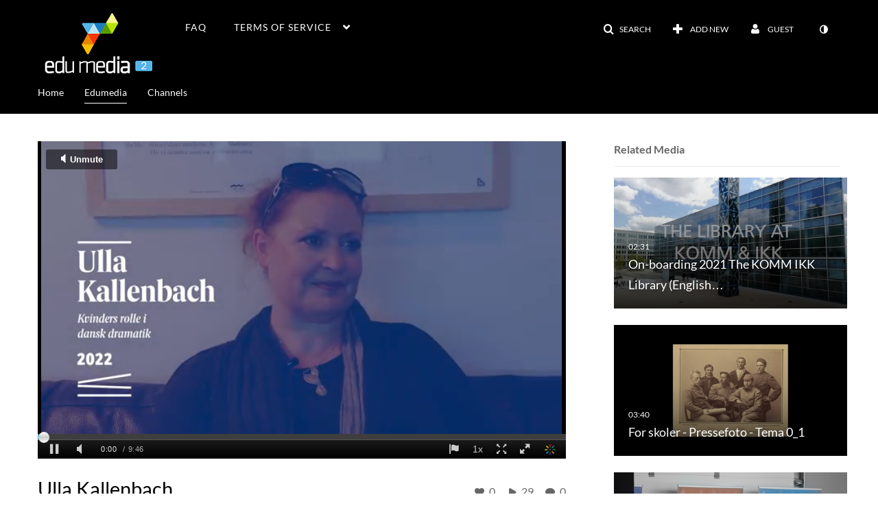

--- FILE ---
content_type: text/html; charset=UTF-8
request_url: https://edumedia.dk/user/get-details?format=ajax&_=1769109374589
body_size: 15
content:
{"content":[{"target":"#userMobileMenuDisplayName, #userMenuDisplayName","action":"replace","content":"Guest"}],"script":"$(\"body\").trigger(\"userDetailsPopulated\");;$(\"meta[name=xsrf-ajax-nonce]\").attr(\"content\", \"[base64]\");;if (typeof KApps != \"undefined\" && typeof KApps.Accessibility != \"undefined\") {KApps.Accessibility.applySelectedMode();}"}

--- FILE ---
content_type: text/html; charset=UTF-8
request_url: https://edumedia.dk/entry/sidebar/related/0_bbwv5r8g?format=ajax&_=1769109374590
body_size: 4078
content:
{"content":[{"target":"#target","action":"replace","content":"    <div class=\"navbar no-space\">\n        <table class=\"table table-hover table-bordered thumbnails table-condensed\">\n            <tbody>\n            <tr class=\"hidden-phone relatedMedia\">\n    <td>\n        <div class=\"thumbnail\">\n            \n\n<div class=\"photo-group thumb_wrapper\" tabindex=\"-1\" \ttitle=\"On-boarding 2021 The KOMM IKK Library (English subtitles)\">\n            <a class=\"item_link\" href=\"\/media\/t\/0_edgzxmo6\" >\n            <img src=\"https:\/\/api.kltr.nordu.net\/p\/379\/sp\/37900\/thumbnail\/entry_id\/0_edgzxmo6\/version\/100002\/width\/478\/height\/269\/width\/478\/height\/269\/type\/3\/quality\/100\"  alt=\"Thumbnail for On-boarding 2021 The KOMM IKK Library (English subtitles)\" width=\"478\" height=\"269\" class=\"thumb_img\" onerror=\"handleImageLoadError(this)\" \/>\n        <div class=\"overlay-wrapper\"><\/div>\n\n                <div class='thumb_icon label-inverse wrap-icon-film' aria-label='Video'><p class=\"thumb_icon_content\"><i class='icon-film icon-white' aria-hidden='true'><\/i><\/p><\/div>\n        <div class=\"thumb_labels_wrapper\">\n            <span class=\"screenreader-only\">On-boarding 2021 The KOMM IKK Library (English&hellip;<\/span>            <div class=\"thumb_time label-inverse wrap-icon-film\">\n                <p class=\"thumb_time_content\">\n                791&nbsp;&nbsp;<i class=\"v2ui-View-icon\"><\/i>&nbsp;|&nbsp;<span class=\"duration\" aria-hidden=\"true\">02:31<\/span><span class=\"screenreader-only\">duration 2 minutes 31 seconds<\/span>                <\/p>\n            <\/div>\n\n                            <div class=\"thumb_name label-inverse\">\n                <p class=\"thumb_name_content\">On-boarding 2021 The KOMM IKK Library (English&hellip;<\/p>\n                <\/div>\n                    <\/div>\n            <\/a><!-- item_link -->\n    \n            <div class=\"thumb_name\">\n            <p class=\"thumb_name_content_link\">\n                                    <a class=\"item_link\" href=\"\/media\/t\/0_edgzxmo6\" >On-boarding 2021 The KOMM IKK Library (English subtitles)<\/a>\n                            <\/p>\n        <\/div>\n    <\/div>\n            <div>\n                <p class=\"muted thumb_user_content\">\n                    From                    <span class=\"userLink\"><a href=\"\/createdby\/eyJpdiI6IlJhbVJaNnRZZHVoUTZodlNJelFZRVE9PSIsInZhbHVlIjoiUGVkR1dDSjAxNGlLaTlZeno3aUdGdz09IiwibWFjIjoiMGYzOThmZjczMWVlNzc4MGY4ZGNjY2U5Yjc3YWU2YTgxYzdmZWU2MDAwZWRjZjIyMjlkYjQxNjZlNmFmYjgzOSJ9\"><span class=\"\">Charlotte Arnholtz<\/span><\/a><\/span>                    <span class='thumbTimeAdded'>\n                        <span id=\"js-entry-date_0_edgzxmo6\"><\/span>\n                        <script type=\"text\/javascript\">\n                            (function() {\n                                $(document).ready(function() {\n                                    kmsReact.ReactDOM.render(kmsReact.React.createElement(kmsReact.DateRenderer, {\n                                        date: 1629374669,\n                                        context: {\"application\":{\"isLoggedIn\":false,\"isKAF\":false,\"enableLoadButton\":false,\"serviceUrl\":\"https:\\\/\\\/api.kaltura.nordu.net\",\"dateType\":2,\"shortDateFormat\":\"DD\\\/MM\\\/YYYY\",\"eSearchInfoText\":\"To search for an exact match, please use Quotation Marks. Example: \\u201ccomputer\\u201d\",\"enableEntryTitles\":false,\"timeDisplay\":\"am-pm\",\"currentLocaleCode\":\"en\",\"dateFormats\":{\"longDate\":\"D MMMM, YYYY\",\"shortDate\":\"D MMMM, YYYY\",\"longDateNoYear\":\"D MMMM, YYYY\"},\"playlistThumbLink\":\"playlist-page\"},\"search\":{\"eSearch\":{\"switchSortingToRelevance\":true}},\"calendar\":{\"getAppointmentUrl\":\"\\\/default\\\/calendar\\\/get-calendar-appointment\"},\"eventPlatform\":{\"eventListItem\":{\"showThumbnail\":true}},\"categories\":{\"rootGalleryCategoryId\":480181},\"analytics\":{\"analyticsContext\":\"\"},\"channelPlaylists\":{\"playlistDisplay\":\"player\"},\"history\":{\"endSeconds\":\"10\",\"endPercent\":\"90\",\"progressBarColor\":\"#00b4d1\",\"progressBarDoneColor\":\"#bbbbbb\"},\"watchlist\":{\"localStorageExpiry\":5},\"theming\":[]},\n                                        useSpan: true\n                                    } ), document.getElementById('js-entry-date_' + '0_edgzxmo6'));\n                                });\n                            })();\n                        <\/script>\n                    <\/span>\n                <\/p>\n            <\/div>\n        <\/div>\n    <\/td>\n<\/tr>\n<tr class=\"hidden-phone relatedMedia\">\n    <td>\n        <div class=\"thumbnail\">\n            \n\n<div class=\"photo-group thumb_wrapper\" tabindex=\"-1\" \ttitle=\"For skoler - Pressefoto - Tema 0_1\">\n            <a class=\"item_link\" href=\"\/media\/t\/0_13f88n1c\" >\n            <img src=\"https:\/\/api.kltr.nordu.net\/p\/379\/sp\/37900\/thumbnail\/entry_id\/0_13f88n1c\/version\/100032\/width\/478\/height\/269\/width\/478\/height\/269\/type\/3\/quality\/100\"  alt=\"Thumbnail for For skoler - Pressefoto - Tema 0_1\" width=\"478\" height=\"269\" class=\"thumb_img\" onerror=\"handleImageLoadError(this)\" \/>\n        <div class=\"overlay-wrapper\"><\/div>\n\n                <div class='thumb_icon label-inverse wrap-icon-film' aria-label='Video'><p class=\"thumb_icon_content\"><i class='icon-film icon-white' aria-hidden='true'><\/i><\/p><\/div>\n        <div class=\"thumb_labels_wrapper\">\n            <span class=\"screenreader-only\">For skoler - Pressefoto - Tema 0_1<\/span>            <div class=\"thumb_time label-inverse wrap-icon-film\">\n                <p class=\"thumb_time_content\">\n                201&nbsp;&nbsp;<i class=\"v2ui-View-icon\"><\/i>&nbsp;|&nbsp;<span class=\"duration\" aria-hidden=\"true\">03:40<\/span><span class=\"screenreader-only\">duration 3 minutes 40 seconds<\/span>                <\/p>\n            <\/div>\n\n                            <div class=\"thumb_name label-inverse\">\n                <p class=\"thumb_name_content\">For skoler - Pressefoto - Tema 0_1<\/p>\n                <\/div>\n                    <\/div>\n            <\/a><!-- item_link -->\n    \n            <div class=\"thumb_name\">\n            <p class=\"thumb_name_content_link\">\n                                    <a class=\"item_link\" href=\"\/media\/t\/0_13f88n1c\" >For skoler - Pressefoto - Tema 0_1<\/a>\n                            <\/p>\n        <\/div>\n    <\/div>\n            <div>\n                <p class=\"muted thumb_user_content\">\n                    From                    <span class=\"userLink\"><a href=\"\/createdby\/eyJpdiI6ImxcL3FhUGwzVDJiZXBSYnRZTVdZcm1BPT0iLCJ2YWx1ZSI6ImJjQ01aanllRlRseE9MQ0RMMUVPWXc9PSIsIm1hYyI6ImNkZGVjMjJhMDlmMzNlMjM3MmQyZGJjMjcyOTdkZGYxN2FmMDJmN2VkODE5OTBkYzFhNjFjMzk0NGZiNzE5MTQifQ__\"><span class=\"\">Natasja Skov Christensen<\/span><\/a><\/span>                    <span class='thumbTimeAdded'>\n                        <span id=\"js-entry-date_0_13f88n1c\"><\/span>\n                        <script type=\"text\/javascript\">\n                            (function() {\n                                $(document).ready(function() {\n                                    kmsReact.ReactDOM.render(kmsReact.React.createElement(kmsReact.DateRenderer, {\n                                        date: 1637314002,\n                                        context: {\"application\":{\"isLoggedIn\":false,\"isKAF\":false,\"enableLoadButton\":false,\"serviceUrl\":\"https:\\\/\\\/api.kaltura.nordu.net\",\"dateType\":2,\"shortDateFormat\":\"DD\\\/MM\\\/YYYY\",\"eSearchInfoText\":\"To search for an exact match, please use Quotation Marks. Example: \\u201ccomputer\\u201d\",\"enableEntryTitles\":false,\"timeDisplay\":\"am-pm\",\"currentLocaleCode\":\"en\",\"dateFormats\":{\"longDate\":\"D MMMM, YYYY\",\"shortDate\":\"D MMMM, YYYY\",\"longDateNoYear\":\"D MMMM, YYYY\"},\"playlistThumbLink\":\"playlist-page\"},\"search\":{\"eSearch\":{\"switchSortingToRelevance\":true}},\"calendar\":{\"getAppointmentUrl\":\"\\\/default\\\/calendar\\\/get-calendar-appointment\"},\"eventPlatform\":{\"eventListItem\":{\"showThumbnail\":true}},\"categories\":{\"rootGalleryCategoryId\":480181},\"analytics\":{\"analyticsContext\":\"\"},\"channelPlaylists\":{\"playlistDisplay\":\"player\"},\"history\":{\"endSeconds\":\"10\",\"endPercent\":\"90\",\"progressBarColor\":\"#00b4d1\",\"progressBarDoneColor\":\"#bbbbbb\"},\"watchlist\":{\"localStorageExpiry\":5},\"theming\":[]},\n                                        useSpan: true\n                                    } ), document.getElementById('js-entry-date_' + '0_13f88n1c'));\n                                });\n                            })();\n                        <\/script>\n                    <\/span>\n                <\/p>\n            <\/div>\n        <\/div>\n    <\/td>\n<\/tr>\n<tr class=\"hidden-phone relatedMedia\">\n    <td>\n        <div class=\"thumbnail\">\n            \n\n<div class=\"photo-group thumb_wrapper\" tabindex=\"-1\" \ttitle=\"Indvielse af magasinet i Vinge\">\n            <a class=\"item_link\" href=\"\/media\/t\/0_uqcv8wth\" >\n            <img src=\"https:\/\/api.kltr.nordu.net\/p\/379\/sp\/37900\/thumbnail\/entry_id\/0_uqcv8wth\/version\/100032\/width\/478\/height\/269\/width\/478\/height\/269\/type\/3\/quality\/100\"  alt=\"Thumbnail for Indvielse af magasinet i Vinge\" width=\"478\" height=\"269\" class=\"thumb_img\" onerror=\"handleImageLoadError(this)\" \/>\n        <div class=\"overlay-wrapper\"><\/div>\n\n                <div class='thumb_icon label-inverse wrap-icon-film' aria-label='Video'><p class=\"thumb_icon_content\"><i class='icon-film icon-white' aria-hidden='true'><\/i><\/p><\/div>\n        <div class=\"thumb_labels_wrapper\">\n            <span class=\"screenreader-only\">Indvielse af magasinet i Vinge<\/span>            <div class=\"thumb_time label-inverse wrap-icon-film\">\n                <p class=\"thumb_time_content\">\n                59&nbsp;&nbsp;<i class=\"v2ui-View-icon\"><\/i>&nbsp;|&nbsp;<span class=\"duration\" aria-hidden=\"true\">07:32<\/span><span class=\"screenreader-only\">duration 7 minutes 32 seconds<\/span>                <\/p>\n            <\/div>\n\n                            <div class=\"thumb_name label-inverse\">\n                <p class=\"thumb_name_content\">Indvielse af magasinet i Vinge<\/p>\n                <\/div>\n                    <\/div>\n            <\/a><!-- item_link -->\n    \n            <div class=\"thumb_name\">\n            <p class=\"thumb_name_content_link\">\n                                    <a class=\"item_link\" href=\"\/media\/t\/0_uqcv8wth\" >Indvielse af magasinet i Vinge<\/a>\n                            <\/p>\n        <\/div>\n    <\/div>\n            <div>\n                <p class=\"muted thumb_user_content\">\n                    From                    <span class=\"userLink\"><a href=\"\/createdby\/eyJpdiI6IjRtVkcwZ29USjNmeVwvNFV3OVRCZXN3PT0iLCJ2YWx1ZSI6IlhQZ3ZTWVdwbHorQnBuXC9CMHZ5UEdnPT0iLCJtYWMiOiI5MGI2MDM2MWI0NWY2YTM1OGVmNmRhNzFmOGQyYzE2NDRjNDM2MjBjNjNlZTkwZWE4YjEwMmE4ODhkMDgyZWViIn0_\"><span class=\"\">Sarah van Gellekom<\/span><\/a><\/span>                    <span class='thumbTimeAdded'>\n                        <span id=\"js-entry-date_0_uqcv8wth\"><\/span>\n                        <script type=\"text\/javascript\">\n                            (function() {\n                                $(document).ready(function() {\n                                    kmsReact.ReactDOM.render(kmsReact.React.createElement(kmsReact.DateRenderer, {\n                                        date: 1652953533,\n                                        context: {\"application\":{\"isLoggedIn\":false,\"isKAF\":false,\"enableLoadButton\":false,\"serviceUrl\":\"https:\\\/\\\/api.kaltura.nordu.net\",\"dateType\":2,\"shortDateFormat\":\"DD\\\/MM\\\/YYYY\",\"eSearchInfoText\":\"To search for an exact match, please use Quotation Marks. Example: \\u201ccomputer\\u201d\",\"enableEntryTitles\":false,\"timeDisplay\":\"am-pm\",\"currentLocaleCode\":\"en\",\"dateFormats\":{\"longDate\":\"D MMMM, YYYY\",\"shortDate\":\"D MMMM, YYYY\",\"longDateNoYear\":\"D MMMM, YYYY\"},\"playlistThumbLink\":\"playlist-page\"},\"search\":{\"eSearch\":{\"switchSortingToRelevance\":true}},\"calendar\":{\"getAppointmentUrl\":\"\\\/default\\\/calendar\\\/get-calendar-appointment\"},\"eventPlatform\":{\"eventListItem\":{\"showThumbnail\":true}},\"categories\":{\"rootGalleryCategoryId\":480181},\"analytics\":{\"analyticsContext\":\"\"},\"channelPlaylists\":{\"playlistDisplay\":\"player\"},\"history\":{\"endSeconds\":\"10\",\"endPercent\":\"90\",\"progressBarColor\":\"#00b4d1\",\"progressBarDoneColor\":\"#bbbbbb\"},\"watchlist\":{\"localStorageExpiry\":5},\"theming\":[]},\n                                        useSpan: true\n                                    } ), document.getElementById('js-entry-date_' + '0_uqcv8wth'));\n                                });\n                            })();\n                        <\/script>\n                    <\/span>\n                <\/p>\n            <\/div>\n        <\/div>\n    <\/td>\n<\/tr>\n<tr class=\"hidden-phone relatedMedia\">\n    <td>\n        <div class=\"thumbnail\">\n            \n\n<div class=\"photo-group thumb_wrapper\" tabindex=\"-1\" \ttitle=\"Velkommen til de nye studerende\">\n            <a class=\"item_link\" href=\"\/media\/t\/0_j1hle5xj\" >\n            <img src=\"https:\/\/api.kltr.nordu.net\/p\/379\/sp\/37900\/thumbnail\/entry_id\/0_j1hle5xj\/version\/100032\/width\/478\/height\/269\/width\/478\/height\/269\/type\/3\/quality\/100\"  alt=\"Thumbnail for Velkommen til de nye studerende\" width=\"478\" height=\"269\" class=\"thumb_img\" onerror=\"handleImageLoadError(this)\" \/>\n        <div class=\"overlay-wrapper\"><\/div>\n\n                <div class='thumb_icon label-inverse wrap-icon-film' aria-label='Video'><p class=\"thumb_icon_content\"><i class='icon-film icon-white' aria-hidden='true'><\/i><\/p><\/div>\n        <div class=\"thumb_labels_wrapper\">\n            <span class=\"screenreader-only\">Velkommen til de nye studerende<\/span>            <div class=\"thumb_time label-inverse wrap-icon-film\">\n                <p class=\"thumb_time_content\">\n                48&nbsp;&nbsp;<i class=\"v2ui-View-icon\"><\/i>&nbsp;|&nbsp;<span class=\"duration\" aria-hidden=\"true\">01:20<\/span><span class=\"screenreader-only\">duration 1 minute 20 seconds<\/span>                <\/p>\n            <\/div>\n\n                            <div class=\"thumb_name label-inverse\">\n                <p class=\"thumb_name_content\">Velkommen til de nye studerende<\/p>\n                <\/div>\n                    <\/div>\n            <\/a><!-- item_link -->\n    \n            <div class=\"thumb_name\">\n            <p class=\"thumb_name_content_link\">\n                                    <a class=\"item_link\" href=\"\/media\/t\/0_j1hle5xj\" >Velkommen til de nye studerende<\/a>\n                            <\/p>\n        <\/div>\n    <\/div>\n            <div>\n                <p class=\"muted thumb_user_content\">\n                    From                    <span class=\"userLink\"><a href=\"\/createdby\/eyJpdiI6InNUM3RhYzBHUGFXeHVuNG9uM25Qa3c9PSIsInZhbHVlIjoiTXY2dlF1cE9rdmx5WEJPMmdpMXMwZz09IiwibWFjIjoiNjMyYjhmOTYwMTZhOGExYzRhYzZkNWFjMGQ3MTY2NGMzY2UyNjgxM2VjZTZmMGNiYjc2ZTFhNjM2OWQ5ZGE5MyJ9\"><span class=\"\">Sarah van Gellekom<\/span><\/a><\/span>                    <span class='thumbTimeAdded'>\n                        <span id=\"js-entry-date_0_j1hle5xj\"><\/span>\n                        <script type=\"text\/javascript\">\n                            (function() {\n                                $(document).ready(function() {\n                                    kmsReact.ReactDOM.render(kmsReact.React.createElement(kmsReact.DateRenderer, {\n                                        date: 1660930145,\n                                        context: {\"application\":{\"isLoggedIn\":false,\"isKAF\":false,\"enableLoadButton\":false,\"serviceUrl\":\"https:\\\/\\\/api.kaltura.nordu.net\",\"dateType\":2,\"shortDateFormat\":\"DD\\\/MM\\\/YYYY\",\"eSearchInfoText\":\"To search for an exact match, please use Quotation Marks. Example: \\u201ccomputer\\u201d\",\"enableEntryTitles\":false,\"timeDisplay\":\"am-pm\",\"currentLocaleCode\":\"en\",\"dateFormats\":{\"longDate\":\"D MMMM, YYYY\",\"shortDate\":\"D MMMM, YYYY\",\"longDateNoYear\":\"D MMMM, YYYY\"},\"playlistThumbLink\":\"playlist-page\"},\"search\":{\"eSearch\":{\"switchSortingToRelevance\":true}},\"calendar\":{\"getAppointmentUrl\":\"\\\/default\\\/calendar\\\/get-calendar-appointment\"},\"eventPlatform\":{\"eventListItem\":{\"showThumbnail\":true}},\"categories\":{\"rootGalleryCategoryId\":480181},\"analytics\":{\"analyticsContext\":\"\"},\"channelPlaylists\":{\"playlistDisplay\":\"player\"},\"history\":{\"endSeconds\":\"10\",\"endPercent\":\"90\",\"progressBarColor\":\"#00b4d1\",\"progressBarDoneColor\":\"#bbbbbb\"},\"watchlist\":{\"localStorageExpiry\":5},\"theming\":[]},\n                                        useSpan: true\n                                    } ), document.getElementById('js-entry-date_' + '0_j1hle5xj'));\n                                });\n                            })();\n                        <\/script>\n                    <\/span>\n                <\/p>\n            <\/div>\n        <\/div>\n    <\/td>\n<\/tr>\n<tr class=\"hidden-phone relatedMedia\">\n    <td>\n        <div class=\"thumbnail\">\n            \n\n<div class=\"photo-group thumb_wrapper\" tabindex=\"-1\" \ttitle=\"Line Renate Hanssen byder nye studerende velkommen\">\n            <a class=\"item_link\" href=\"\/media\/t\/0_eugz8erb\" >\n            <img src=\"https:\/\/api.kltr.nordu.net\/p\/379\/sp\/37900\/thumbnail\/entry_id\/0_eugz8erb\/version\/100032\/width\/478\/height\/269\/width\/478\/height\/269\/type\/3\/quality\/100\"  alt=\"Thumbnail for Line Renate Hanssen byder nye studerende velkommen\" width=\"478\" height=\"269\" class=\"thumb_img\" onerror=\"handleImageLoadError(this)\" \/>\n        <div class=\"overlay-wrapper\"><\/div>\n\n                <div class='thumb_icon label-inverse wrap-icon-film' aria-label='Video'><p class=\"thumb_icon_content\"><i class='icon-film icon-white' aria-hidden='true'><\/i><\/p><\/div>\n        <div class=\"thumb_labels_wrapper\">\n            <span class=\"screenreader-only\">Line Renate Hanssen byder nye studerende velkommen<\/span>            <div class=\"thumb_time label-inverse wrap-icon-film\">\n                <p class=\"thumb_time_content\">\n                138&nbsp;&nbsp;<i class=\"v2ui-View-icon\"><\/i>&nbsp;|&nbsp;<span class=\"duration\" aria-hidden=\"true\">01:20<\/span><span class=\"screenreader-only\">duration 1 minute 20 seconds<\/span>                <\/p>\n            <\/div>\n\n                            <div class=\"thumb_name label-inverse\">\n                <p class=\"thumb_name_content\">Line Renate Hanssen byder nye studerende velkommen<\/p>\n                <\/div>\n                    <\/div>\n            <\/a><!-- item_link -->\n    \n            <div class=\"thumb_name\">\n            <p class=\"thumb_name_content_link\">\n                                    <a class=\"item_link\" href=\"\/media\/t\/0_eugz8erb\" >Line Renate Hanssen byder nye studerende velkommen<\/a>\n                            <\/p>\n        <\/div>\n    <\/div>\n            <div>\n                <p class=\"muted thumb_user_content\">\n                    From                    <span class=\"userLink\"><a href=\"\/createdby\/eyJpdiI6ImN5WkdSWURtU1ppR3E1SisrSHJkSGc9PSIsInZhbHVlIjoiMEwyK29CUmd5ZGd0cDhvMVFUakkzdz09IiwibWFjIjoiNWZhZmJiMmFmMmY3MWRlNWUxZWFlMGI2NDYyOGJkNmEzYjVhOTA1OTFmODAxNGJjOWM4YjAzNmZjZDBhNjk3MiJ9\"><span class=\"\">Sarah van Gellekom<\/span><\/a><\/span>                    <span class='thumbTimeAdded'>\n                        <span id=\"js-entry-date_0_eugz8erb\"><\/span>\n                        <script type=\"text\/javascript\">\n                            (function() {\n                                $(document).ready(function() {\n                                    kmsReact.ReactDOM.render(kmsReact.React.createElement(kmsReact.DateRenderer, {\n                                        date: 1660929230,\n                                        context: {\"application\":{\"isLoggedIn\":false,\"isKAF\":false,\"enableLoadButton\":false,\"serviceUrl\":\"https:\\\/\\\/api.kaltura.nordu.net\",\"dateType\":2,\"shortDateFormat\":\"DD\\\/MM\\\/YYYY\",\"eSearchInfoText\":\"To search for an exact match, please use Quotation Marks. Example: \\u201ccomputer\\u201d\",\"enableEntryTitles\":false,\"timeDisplay\":\"am-pm\",\"currentLocaleCode\":\"en\",\"dateFormats\":{\"longDate\":\"D MMMM, YYYY\",\"shortDate\":\"D MMMM, YYYY\",\"longDateNoYear\":\"D MMMM, YYYY\"},\"playlistThumbLink\":\"playlist-page\"},\"search\":{\"eSearch\":{\"switchSortingToRelevance\":true}},\"calendar\":{\"getAppointmentUrl\":\"\\\/default\\\/calendar\\\/get-calendar-appointment\"},\"eventPlatform\":{\"eventListItem\":{\"showThumbnail\":true}},\"categories\":{\"rootGalleryCategoryId\":480181},\"analytics\":{\"analyticsContext\":\"\"},\"channelPlaylists\":{\"playlistDisplay\":\"player\"},\"history\":{\"endSeconds\":\"10\",\"endPercent\":\"90\",\"progressBarColor\":\"#00b4d1\",\"progressBarDoneColor\":\"#bbbbbb\"},\"watchlist\":{\"localStorageExpiry\":5},\"theming\":[]},\n                                        useSpan: true\n                                    } ), document.getElementById('js-entry-date_' + '0_eugz8erb'));\n                                });\n                            })();\n                        <\/script>\n                    <\/span>\n                <\/p>\n            <\/div>\n        <\/div>\n    <\/td>\n<\/tr>\n<tr class=\"hidden-phone relatedMedia\">\n    <td>\n        <div class=\"thumbnail\">\n            \n\n<div class=\"photo-group thumb_wrapper\" tabindex=\"-1\" \ttitle=\"Chimamanda Ngozi Adichie i samtale med Moussa Mchangama\">\n            <a class=\"item_link\" href=\"\/media\/t\/0_pr649ukk\" >\n            <img src=\"https:\/\/api.kltr.nordu.net\/p\/379\/sp\/37900\/thumbnail\/entry_id\/0_pr649ukk\/version\/100022\/width\/478\/height\/269\/type\/3\/width\/478\/height\/269\/type\/3\/quality\/100\"  alt=\"Thumbnail for Chimamanda Ngozi Adichie i samtale med Moussa Mchangama\" width=\"478\" height=\"269\" class=\"thumb_img\" onerror=\"handleImageLoadError(this)\" \/>\n        <div class=\"overlay-wrapper\"><\/div>\n\n                <div class='thumb_icon label-inverse wrap-icon-music' aria-label='Audio'><p class=\"thumb_icon_content\"><i class='icon-music icon-white' aria-hidden='true'><\/i><\/p><\/div>\n        <div class=\"thumb_labels_wrapper\">\n            <span class=\"screenreader-only\">Chimamanda Ngozi Adichie i samtale med Moussa&hellip;<\/span>            <div class=\"thumb_time label-inverse wrap-icon-music\">\n                <p class=\"thumb_time_content\">\n                20&nbsp;&nbsp;<i class=\"v2ui-View-icon\"><\/i>&nbsp;|&nbsp;<span class=\"duration\" aria-hidden=\"true\">01:16:28<\/span><span class=\"screenreader-only\">duration 1 hour 16 minutes<\/span>                <\/p>\n            <\/div>\n\n                            <div class=\"thumb_name label-inverse\">\n                <p class=\"thumb_name_content\">Chimamanda Ngozi Adichie i samtale med Moussa&hellip;<\/p>\n                <\/div>\n                    <\/div>\n            <\/a><!-- item_link -->\n    \n            <div class=\"thumb_name\">\n            <p class=\"thumb_name_content_link\">\n                                    <a class=\"item_link\" href=\"\/media\/t\/0_pr649ukk\" >Chimamanda Ngozi Adichie i samtale med Moussa Mchangama<\/a>\n                            <\/p>\n        <\/div>\n    <\/div>\n            <div>\n                <p class=\"muted thumb_user_content\">\n                    From                    <span class=\"userLink\"><a href=\"\/createdby\/eyJpdiI6IlV6NVBnRlBPYWFEZU5yTjBkN0wxSVE9PSIsInZhbHVlIjoiRGFPNjFsdkgrSzl2OGNxa1FzQ2wrZz09IiwibWFjIjoiY2NkMjFmNGU2MjU4MjU1ZjdlMjIzNWU1ZTg3ZWE1YjM3YTNjNmJhOTU0ZWIzOTVmYjYxZTdmZWJkZjdhZDg2ZCJ9\"><span class=\"\">Eva Laks\u00f8 Jensen<\/span><\/a><\/span>                    <span class='thumbTimeAdded'>\n                        <span id=\"js-entry-date_0_pr649ukk\"><\/span>\n                        <script type=\"text\/javascript\">\n                            (function() {\n                                $(document).ready(function() {\n                                    kmsReact.ReactDOM.render(kmsReact.React.createElement(kmsReact.DateRenderer, {\n                                        date: 1658759462,\n                                        context: {\"application\":{\"isLoggedIn\":false,\"isKAF\":false,\"enableLoadButton\":false,\"serviceUrl\":\"https:\\\/\\\/api.kaltura.nordu.net\",\"dateType\":2,\"shortDateFormat\":\"DD\\\/MM\\\/YYYY\",\"eSearchInfoText\":\"To search for an exact match, please use Quotation Marks. Example: \\u201ccomputer\\u201d\",\"enableEntryTitles\":false,\"timeDisplay\":\"am-pm\",\"currentLocaleCode\":\"en\",\"dateFormats\":{\"longDate\":\"D MMMM, YYYY\",\"shortDate\":\"D MMMM, YYYY\",\"longDateNoYear\":\"D MMMM, YYYY\"},\"playlistThumbLink\":\"playlist-page\"},\"search\":{\"eSearch\":{\"switchSortingToRelevance\":true}},\"calendar\":{\"getAppointmentUrl\":\"\\\/default\\\/calendar\\\/get-calendar-appointment\"},\"eventPlatform\":{\"eventListItem\":{\"showThumbnail\":true}},\"categories\":{\"rootGalleryCategoryId\":480181},\"analytics\":{\"analyticsContext\":\"\"},\"channelPlaylists\":{\"playlistDisplay\":\"player\"},\"history\":{\"endSeconds\":\"10\",\"endPercent\":\"90\",\"progressBarColor\":\"#00b4d1\",\"progressBarDoneColor\":\"#bbbbbb\"},\"watchlist\":{\"localStorageExpiry\":5},\"theming\":[]},\n                                        useSpan: true\n                                    } ), document.getElementById('js-entry-date_' + '0_pr649ukk'));\n                                });\n                            })();\n                        <\/script>\n                    <\/span>\n                <\/p>\n            <\/div>\n        <\/div>\n    <\/td>\n<\/tr>\n<tr class=\"hidden-phone relatedMedia\">\n    <td>\n        <div class=\"thumbnail\">\n            \n\n<div class=\"photo-group thumb_wrapper\" tabindex=\"-1\" \ttitle=\"Abdulrazak Gurnah i samtale med Carsten Jensen\">\n            <a class=\"item_link\" href=\"\/media\/t\/0_4sdseohn\" >\n            <img src=\"https:\/\/api.kltr.nordu.net\/p\/379\/sp\/37900\/thumbnail\/entry_id\/0_4sdseohn\/version\/100022\/width\/478\/height\/269\/type\/3\/width\/478\/height\/269\/type\/3\/quality\/100\"  alt=\"Thumbnail for Abdulrazak Gurnah i samtale med Carsten Jensen\" width=\"478\" height=\"269\" class=\"thumb_img\" onerror=\"handleImageLoadError(this)\" \/>\n        <div class=\"overlay-wrapper\"><\/div>\n\n                <div class='thumb_icon label-inverse wrap-icon-music' aria-label='Audio'><p class=\"thumb_icon_content\"><i class='icon-music icon-white' aria-hidden='true'><\/i><\/p><\/div>\n        <div class=\"thumb_labels_wrapper\">\n            <span class=\"screenreader-only\">Abdulrazak Gurnah i samtale med Carsten Jensen<\/span>            <div class=\"thumb_time label-inverse wrap-icon-music\">\n                <p class=\"thumb_time_content\">\n                27&nbsp;&nbsp;<i class=\"v2ui-View-icon\"><\/i>&nbsp;|&nbsp;<span class=\"duration\" aria-hidden=\"true\">01:06:39<\/span><span class=\"screenreader-only\">duration 1 hour 6 minutes<\/span>                <\/p>\n            <\/div>\n\n                            <div class=\"thumb_name label-inverse\">\n                <p class=\"thumb_name_content\">Abdulrazak Gurnah i samtale med Carsten Jensen<\/p>\n                <\/div>\n                    <\/div>\n            <\/a><!-- item_link -->\n    \n            <div class=\"thumb_name\">\n            <p class=\"thumb_name_content_link\">\n                                    <a class=\"item_link\" href=\"\/media\/t\/0_4sdseohn\" >Abdulrazak Gurnah i samtale med Carsten Jensen<\/a>\n                            <\/p>\n        <\/div>\n    <\/div>\n            <div>\n                <p class=\"muted thumb_user_content\">\n                    From                    <span class=\"userLink\"><a href=\"\/createdby\/eyJpdiI6ImYwYURVK1VSb2IrWFFPNWRkXC8wVEpnPT0iLCJ2YWx1ZSI6Im91TW80STRrSjVDbVc4eTl4bHZcL0RnPT0iLCJtYWMiOiIxMzI5MjNiZWVkNjhiMmM3MTg5NzgxYzVjODRkMmM3NWFiYTA0MzJhNmNmMzQ0ZTg5NmRkZDljNjM5ZjNiZTg3In0_\"><span class=\"\">Eva Laks\u00f8 Jensen<\/span><\/a><\/span>                    <span class='thumbTimeAdded'>\n                        <span id=\"js-entry-date_0_4sdseohn\"><\/span>\n                        <script type=\"text\/javascript\">\n                            (function() {\n                                $(document).ready(function() {\n                                    kmsReact.ReactDOM.render(kmsReact.React.createElement(kmsReact.DateRenderer, {\n                                        date: 1658758958,\n                                        context: {\"application\":{\"isLoggedIn\":false,\"isKAF\":false,\"enableLoadButton\":false,\"serviceUrl\":\"https:\\\/\\\/api.kaltura.nordu.net\",\"dateType\":2,\"shortDateFormat\":\"DD\\\/MM\\\/YYYY\",\"eSearchInfoText\":\"To search for an exact match, please use Quotation Marks. Example: \\u201ccomputer\\u201d\",\"enableEntryTitles\":false,\"timeDisplay\":\"am-pm\",\"currentLocaleCode\":\"en\",\"dateFormats\":{\"longDate\":\"D MMMM, YYYY\",\"shortDate\":\"D MMMM, YYYY\",\"longDateNoYear\":\"D MMMM, YYYY\"},\"playlistThumbLink\":\"playlist-page\"},\"search\":{\"eSearch\":{\"switchSortingToRelevance\":true}},\"calendar\":{\"getAppointmentUrl\":\"\\\/default\\\/calendar\\\/get-calendar-appointment\"},\"eventPlatform\":{\"eventListItem\":{\"showThumbnail\":true}},\"categories\":{\"rootGalleryCategoryId\":480181},\"analytics\":{\"analyticsContext\":\"\"},\"channelPlaylists\":{\"playlistDisplay\":\"player\"},\"history\":{\"endSeconds\":\"10\",\"endPercent\":\"90\",\"progressBarColor\":\"#00b4d1\",\"progressBarDoneColor\":\"#bbbbbb\"},\"watchlist\":{\"localStorageExpiry\":5},\"theming\":[]},\n                                        useSpan: true\n                                    } ), document.getElementById('js-entry-date_' + '0_4sdseohn'));\n                                });\n                            })();\n                        <\/script>\n                    <\/span>\n                <\/p>\n            <\/div>\n        <\/div>\n    <\/td>\n<\/tr>\n<tr class=\"hidden-phone relatedMedia\">\n    <td>\n        <div class=\"thumbnail\">\n            \n\n<div class=\"photo-group thumb_wrapper\" tabindex=\"-1\" \ttitle=\"Le\u00efla Slimani i samtale med Matthias Dressler-Bredsdorff\">\n            <a class=\"item_link\" href=\"\/media\/t\/0_f416044m\" >\n            <img src=\"https:\/\/api.kltr.nordu.net\/p\/379\/sp\/37900\/thumbnail\/entry_id\/0_f416044m\/version\/100022\/width\/478\/height\/269\/type\/3\/width\/478\/height\/269\/type\/3\/quality\/100\"  alt=\"Thumbnail for Le\u00efla Slimani i samtale med Matthias Dressler-Bredsdorff\" width=\"478\" height=\"269\" class=\"thumb_img\" onerror=\"handleImageLoadError(this)\" \/>\n        <div class=\"overlay-wrapper\"><\/div>\n\n                <div class='thumb_icon label-inverse wrap-icon-music' aria-label='Audio'><p class=\"thumb_icon_content\"><i class='icon-music icon-white' aria-hidden='true'><\/i><\/p><\/div>\n        <div class=\"thumb_labels_wrapper\">\n            <span class=\"screenreader-only\">Le&iuml;la Slimani i samtale med Matthias&hellip;<\/span>            <div class=\"thumb_time label-inverse wrap-icon-music\">\n                <p class=\"thumb_time_content\">\n                155&nbsp;&nbsp;<i class=\"v2ui-View-icon\"><\/i>&nbsp;|&nbsp;<span class=\"duration\" aria-hidden=\"true\">01:24:59<\/span><span class=\"screenreader-only\">duration 1 hour 24 minutes<\/span>                <\/p>\n            <\/div>\n\n                            <div class=\"thumb_name label-inverse\">\n                <p class=\"thumb_name_content\">Le&iuml;la Slimani i samtale med Matthias&hellip;<\/p>\n                <\/div>\n                    <\/div>\n            <\/a><!-- item_link -->\n    \n            <div class=\"thumb_name\">\n            <p class=\"thumb_name_content_link\">\n                                    <a class=\"item_link\" href=\"\/media\/t\/0_f416044m\" >Le\u00efla Slimani i samtale med Matthias Dressler-Bredsdorff<\/a>\n                            <\/p>\n        <\/div>\n    <\/div>\n            <div>\n                <p class=\"muted thumb_user_content\">\n                    From                    <span class=\"userLink\"><a href=\"\/createdby\/eyJpdiI6ImtmWFdlaUVmU3pmSzF0OGRTRHhMZnc9PSIsInZhbHVlIjoiakRQWXdcL1Z6cTNIWVpWV1JyRFVZdHc9PSIsIm1hYyI6IjRlNDM5OGRhYmY1ZmNhNThhYTlkMjM5MTI0YTY3MmZiMjY4ZTZhNWY4NGQ5NzY5YjAwNTVhMmEyZDlkYjNlNjMifQ__\"><span class=\"\">Eva Laks\u00f8 Jensen<\/span><\/a><\/span>                    <span class='thumbTimeAdded'>\n                        <span id=\"js-entry-date_0_f416044m\"><\/span>\n                        <script type=\"text\/javascript\">\n                            (function() {\n                                $(document).ready(function() {\n                                    kmsReact.ReactDOM.render(kmsReact.React.createElement(kmsReact.DateRenderer, {\n                                        date: 1658758644,\n                                        context: {\"application\":{\"isLoggedIn\":false,\"isKAF\":false,\"enableLoadButton\":false,\"serviceUrl\":\"https:\\\/\\\/api.kaltura.nordu.net\",\"dateType\":2,\"shortDateFormat\":\"DD\\\/MM\\\/YYYY\",\"eSearchInfoText\":\"To search for an exact match, please use Quotation Marks. Example: \\u201ccomputer\\u201d\",\"enableEntryTitles\":false,\"timeDisplay\":\"am-pm\",\"currentLocaleCode\":\"en\",\"dateFormats\":{\"longDate\":\"D MMMM, YYYY\",\"shortDate\":\"D MMMM, YYYY\",\"longDateNoYear\":\"D MMMM, YYYY\"},\"playlistThumbLink\":\"playlist-page\"},\"search\":{\"eSearch\":{\"switchSortingToRelevance\":true}},\"calendar\":{\"getAppointmentUrl\":\"\\\/default\\\/calendar\\\/get-calendar-appointment\"},\"eventPlatform\":{\"eventListItem\":{\"showThumbnail\":true}},\"categories\":{\"rootGalleryCategoryId\":480181},\"analytics\":{\"analyticsContext\":\"\"},\"channelPlaylists\":{\"playlistDisplay\":\"player\"},\"history\":{\"endSeconds\":\"10\",\"endPercent\":\"90\",\"progressBarColor\":\"#00b4d1\",\"progressBarDoneColor\":\"#bbbbbb\"},\"watchlist\":{\"localStorageExpiry\":5},\"theming\":[]},\n                                        useSpan: true\n                                    } ), document.getElementById('js-entry-date_' + '0_f416044m'));\n                                });\n                            })();\n                        <\/script>\n                    <\/span>\n                <\/p>\n            <\/div>\n        <\/div>\n    <\/td>\n<\/tr>\n<tr class=\"hidden-phone relatedMedia\">\n    <td>\n        <div class=\"thumbnail\">\n            \n\n<div class=\"photo-group thumb_wrapper\" tabindex=\"-1\" \ttitle=\"Kjell West\u00f6 i samtale med Martin Glaz Serup\">\n            <a class=\"item_link\" href=\"\/media\/t\/0_bggq8w2e\" >\n            <img src=\"https:\/\/api.kltr.nordu.net\/p\/379\/sp\/37900\/thumbnail\/entry_id\/0_bggq8w2e\/version\/100022\/width\/478\/height\/269\/type\/3\/width\/478\/height\/269\/type\/3\/quality\/100\"  alt=\"Thumbnail for Kjell West\u00f6 i samtale med Martin Glaz Serup\" width=\"478\" height=\"269\" class=\"thumb_img\" onerror=\"handleImageLoadError(this)\" \/>\n        <div class=\"overlay-wrapper\"><\/div>\n\n                <div class='thumb_icon label-inverse wrap-icon-music' aria-label='Audio'><p class=\"thumb_icon_content\"><i class='icon-music icon-white' aria-hidden='true'><\/i><\/p><\/div>\n        <div class=\"thumb_labels_wrapper\">\n            <span class=\"screenreader-only\">Kjell West&ouml; i samtale med Martin Glaz Serup<\/span>            <div class=\"thumb_time label-inverse wrap-icon-music\">\n                <p class=\"thumb_time_content\">\n                8&nbsp;&nbsp;<i class=\"v2ui-View-icon\"><\/i>&nbsp;|&nbsp;<span class=\"duration\" aria-hidden=\"true\">01:08:36<\/span><span class=\"screenreader-only\">duration 1 hour 8 minutes<\/span>                <\/p>\n            <\/div>\n\n                            <div class=\"thumb_name label-inverse\">\n                <p class=\"thumb_name_content\">Kjell West&ouml; i samtale med Martin Glaz Serup<\/p>\n                <\/div>\n                    <\/div>\n            <\/a><!-- item_link -->\n    \n            <div class=\"thumb_name\">\n            <p class=\"thumb_name_content_link\">\n                                    <a class=\"item_link\" href=\"\/media\/t\/0_bggq8w2e\" >Kjell West\u00f6 i samtale med Martin Glaz Serup<\/a>\n                            <\/p>\n        <\/div>\n    <\/div>\n            <div>\n                <p class=\"muted thumb_user_content\">\n                    From                    <span class=\"userLink\"><a href=\"\/createdby\/eyJpdiI6ImFyTXk3QUcxRlhnNDlxdFVKQ3dcL0pRPT0iLCJ2YWx1ZSI6ImlFWittRDJxMUtsWFVaMTAxNWdqZGc9PSIsIm1hYyI6IjIyMTkzMjg2OGMxYzI0NmRlNzliMTBjMDUyNzhiOWFiZDhhZjNhMjA0MDA5MmQzNzFhODQyODNkYWM1YTc5OWIifQ__\"><span class=\"\">Eva Laks\u00f8 Jensen<\/span><\/a><\/span>                    <span class='thumbTimeAdded'>\n                        <span id=\"js-entry-date_0_bggq8w2e\"><\/span>\n                        <script type=\"text\/javascript\">\n                            (function() {\n                                $(document).ready(function() {\n                                    kmsReact.ReactDOM.render(kmsReact.React.createElement(kmsReact.DateRenderer, {\n                                        date: 1658757938,\n                                        context: {\"application\":{\"isLoggedIn\":false,\"isKAF\":false,\"enableLoadButton\":false,\"serviceUrl\":\"https:\\\/\\\/api.kaltura.nordu.net\",\"dateType\":2,\"shortDateFormat\":\"DD\\\/MM\\\/YYYY\",\"eSearchInfoText\":\"To search for an exact match, please use Quotation Marks. Example: \\u201ccomputer\\u201d\",\"enableEntryTitles\":false,\"timeDisplay\":\"am-pm\",\"currentLocaleCode\":\"en\",\"dateFormats\":{\"longDate\":\"D MMMM, YYYY\",\"shortDate\":\"D MMMM, YYYY\",\"longDateNoYear\":\"D MMMM, YYYY\"},\"playlistThumbLink\":\"playlist-page\"},\"search\":{\"eSearch\":{\"switchSortingToRelevance\":true}},\"calendar\":{\"getAppointmentUrl\":\"\\\/default\\\/calendar\\\/get-calendar-appointment\"},\"eventPlatform\":{\"eventListItem\":{\"showThumbnail\":true}},\"categories\":{\"rootGalleryCategoryId\":480181},\"analytics\":{\"analyticsContext\":\"\"},\"channelPlaylists\":{\"playlistDisplay\":\"player\"},\"history\":{\"endSeconds\":\"10\",\"endPercent\":\"90\",\"progressBarColor\":\"#00b4d1\",\"progressBarDoneColor\":\"#bbbbbb\"},\"watchlist\":{\"localStorageExpiry\":5},\"theming\":[]},\n                                        useSpan: true\n                                    } ), document.getElementById('js-entry-date_' + '0_bggq8w2e'));\n                                });\n                            })();\n                        <\/script>\n                    <\/span>\n                <\/p>\n            <\/div>\n        <\/div>\n    <\/td>\n<\/tr>\n<tr class=\"hidden-phone relatedMedia\">\n    <td>\n        <div class=\"thumbnail\">\n            \n\n<div class=\"photo-group thumb_wrapper\" tabindex=\"-1\" \ttitle=\"Forst\u00e5 din algoritme\">\n            <a class=\"item_link\" href=\"\/media\/t\/0_eu0t3bsj\" >\n            <img src=\"https:\/\/api.kltr.nordu.net\/p\/379\/sp\/37900\/thumbnail\/entry_id\/0_eu0t3bsj\/version\/100002\/width\/478\/height\/269\/width\/478\/height\/269\/type\/3\/quality\/100\"  alt=\"Thumbnail for Forst\u00e5 din algoritme\" width=\"478\" height=\"269\" class=\"thumb_img\" onerror=\"handleImageLoadError(this)\" \/>\n        <div class=\"overlay-wrapper\"><\/div>\n\n                <div class='thumb_icon label-inverse wrap-icon-film' aria-label='Video'><p class=\"thumb_icon_content\"><i class='icon-film icon-white' aria-hidden='true'><\/i><\/p><\/div>\n        <div class=\"thumb_labels_wrapper\">\n            <span class=\"screenreader-only\">Forst&aring; din algoritme<\/span>            <div class=\"thumb_time label-inverse wrap-icon-film\">\n                <p class=\"thumb_time_content\">\n                427&nbsp;&nbsp;<i class=\"v2ui-View-icon\"><\/i>&nbsp;|&nbsp;<span class=\"duration\" aria-hidden=\"true\">05:06<\/span><span class=\"screenreader-only\">duration 5 minutes 6 seconds<\/span>                <\/p>\n            <\/div>\n\n                            <div class=\"thumb_name label-inverse\">\n                <p class=\"thumb_name_content\">Forst&aring; din algoritme<\/p>\n                <\/div>\n                    <\/div>\n            <\/a><!-- item_link -->\n    \n            <div class=\"thumb_name\">\n            <p class=\"thumb_name_content_link\">\n                                    <a class=\"item_link\" href=\"\/media\/t\/0_eu0t3bsj\" >Forst\u00e5 din algoritme<\/a>\n                            <\/p>\n        <\/div>\n    <\/div>\n            <div>\n                <p class=\"muted thumb_user_content\">\n                    From                    <span class=\"userLink\"><a href=\"\/createdby\/eyJpdiI6ImgySXY0dFBwcHM0WnlPKzVKN0o0Rnc9PSIsInZhbHVlIjoieDZqditwUTQrSnRzcHduVmt2XC96NXc9PSIsIm1hYyI6IjQwMzJjNDljYWNjZGIyOTcyN2EwMDIyMDBmZDhkZjRhNDZhNDRmZjRlM2YxZmFhOWU0MzA3N2JhZTc4YWIyNDYifQ__\"><span class=\"\">Lisbeth Ramsgaard Carlsen<\/span><\/a><\/span>                    <span class='thumbTimeAdded'>\n                        <span id=\"js-entry-date_0_eu0t3bsj\"><\/span>\n                        <script type=\"text\/javascript\">\n                            (function() {\n                                $(document).ready(function() {\n                                    kmsReact.ReactDOM.render(kmsReact.React.createElement(kmsReact.DateRenderer, {\n                                        date: 1667996146,\n                                        context: {\"application\":{\"isLoggedIn\":false,\"isKAF\":false,\"enableLoadButton\":false,\"serviceUrl\":\"https:\\\/\\\/api.kaltura.nordu.net\",\"dateType\":2,\"shortDateFormat\":\"DD\\\/MM\\\/YYYY\",\"eSearchInfoText\":\"To search for an exact match, please use Quotation Marks. Example: \\u201ccomputer\\u201d\",\"enableEntryTitles\":false,\"timeDisplay\":\"am-pm\",\"currentLocaleCode\":\"en\",\"dateFormats\":{\"longDate\":\"D MMMM, YYYY\",\"shortDate\":\"D MMMM, YYYY\",\"longDateNoYear\":\"D MMMM, YYYY\"},\"playlistThumbLink\":\"playlist-page\"},\"search\":{\"eSearch\":{\"switchSortingToRelevance\":true}},\"calendar\":{\"getAppointmentUrl\":\"\\\/default\\\/calendar\\\/get-calendar-appointment\"},\"eventPlatform\":{\"eventListItem\":{\"showThumbnail\":true}},\"categories\":{\"rootGalleryCategoryId\":480181},\"analytics\":{\"analyticsContext\":\"\"},\"channelPlaylists\":{\"playlistDisplay\":\"player\"},\"history\":{\"endSeconds\":\"10\",\"endPercent\":\"90\",\"progressBarColor\":\"#00b4d1\",\"progressBarDoneColor\":\"#bbbbbb\"},\"watchlist\":{\"localStorageExpiry\":5},\"theming\":[]},\n                                        useSpan: true\n                                    } ), document.getElementById('js-entry-date_' + '0_eu0t3bsj'));\n                                });\n                            })();\n                        <\/script>\n                    <\/span>\n                <\/p>\n            <\/div>\n        <\/div>\n    <\/td>\n<\/tr>\n            <\/tbody>\n        <\/table>\n    <\/div>\n"}],"script":"$(\"meta[name=xsrf-ajax-nonce]\").attr(\"content\", \"[base64]\");;if (typeof KApps != \"undefined\" && typeof KApps.Accessibility != \"undefined\") {KApps.Accessibility.applySelectedMode();}"}

--- FILE ---
content_type: text/html; charset=UTF-8
request_url: https://edumedia.dk/default/entry/get-stats/id/0_bbwv5r8g?format=ajax&_=1769109374591
body_size: 7
content:
{"script":"\n        $('#likes').removeClass('disabled').find('.stats-value').html('0');\n        $('#likes .screenreader-only').html('0 likes');\n    ;\n        $('#views').removeClass('disabled').find('.stats-value').html('29');\n        $('#views .screenreader-only').html('29 plays');\n    ;\n        $('#comments').removeClass('disabled').find('.stats-value').html('0');\n        $('#comments .screenreader-only').html('0 comments');\n    ;$(\"meta[name=xsrf-ajax-nonce]\").attr(\"content\", \"[base64]\");;if (typeof KApps != \"undefined\" && typeof KApps.Accessibility != \"undefined\") {KApps.Accessibility.applySelectedMode();}"}

--- FILE ---
content_type: text/html; charset=UTF-8
request_url: https://edumedia.dk/entry/is-liked/entryid/0_bbwv5r8g?format=ajax&_=1769109374592
body_size: 61
content:
{"content":[{"target":"#likes span.stats-value","action":"replace","content":"0"}],"script":"$(\"#entryLike\").data(\"isLiked\", false);$(\"#entryLike\").attr(\"data-track\",\"Media Like\");$(\"#entryLike\").attr(\"aria-pressed\",\"false\");$(\"#entryLike\").attr(\"data-title\",\"Like\").attr(\"data-original-title\",\"Like\");$(\"#entryLike  i\").attr(\"class\",\"v2ui-like_new-icon\");$('#entryLike').tooltip('hide');$(\"meta[name=xsrf-ajax-nonce]\").attr(\"content\", \"[base64]\");;if (typeof KApps != \"undefined\" && typeof KApps.Accessibility != \"undefined\") {KApps.Accessibility.applySelectedMode();}"}

--- FILE ---
content_type: text/html; charset=UTF-8
request_url: https://edumedia.dk/default/entry/get-metadata/id/0_bbwv5r8g?format=ajax&_=1769109374593
body_size: 827
content:
{"content":[{"target":"#entry-metadata","action":"prependFade","content":"    <script type=\"text\/javascript\">\n        (function() {\n            $(document).ready(function() {\n                kmsReact.ReactDOM.render(kmsReact.React.createElement(kmsReact.EntryMetadata, {\n                    metadata: [{\"value\":\"Appears In\",\"attributes\":[],\"order\":1000,\"subElements\":[{\"value\":\"Edumedia\",\"attributes\":{\"class\":\"entry__appears-in badge badge-info\",\"data-toggle\":\"tooltip\",\"data-placement\":\"top\",\"title\":\"Edumedia\"},\"order\":0,\"subElements\":null,\"id\":null,\"type\":null,\"isMulti\":null,\"screenReaderLabel\":null,\"label\":\"Edumedia\",\"href\":\"category\\\/Edumedia\\\/480184\"}],\"id\":\"appearsIn\",\"type\":\"categories\",\"isMulti\":null,\"screenReaderLabel\":null}],\n                    context: {\"application\":{\"isLoggedIn\":false,\"isKAF\":false,\"enableLoadButton\":false,\"serviceUrl\":\"https:\\\/\\\/api.kaltura.nordu.net\",\"dateType\":2,\"shortDateFormat\":\"DD\\\/MM\\\/YYYY\",\"eSearchInfoText\":\"To search for an exact match, please use Quotation Marks. Example: \\u201ccomputer\\u201d\",\"enableEntryTitles\":false,\"timeDisplay\":\"am-pm\",\"currentLocaleCode\":\"en\",\"dateFormats\":{\"longDate\":\"D MMMM, YYYY\",\"shortDate\":\"D MMMM, YYYY\",\"longDateNoYear\":\"D MMMM, YYYY\"},\"playlistThumbLink\":\"playlist-page\"},\"search\":{\"eSearch\":{\"switchSortingToRelevance\":true}},\"calendar\":{\"getAppointmentUrl\":\"\\\/default\\\/calendar\\\/get-calendar-appointment\"},\"eventPlatform\":{\"eventListItem\":{\"showThumbnail\":true}},\"categories\":{\"rootGalleryCategoryId\":480181},\"analytics\":{\"analyticsContext\":\"\"},\"channelPlaylists\":{\"playlistDisplay\":\"player\"},\"history\":{\"endSeconds\":\"10\",\"endPercent\":\"90\",\"progressBarColor\":\"#00b4d1\",\"progressBarDoneColor\":\"#bbbbbb\"},\"watchlist\":{\"localStorageExpiry\":5},\"theming\":[]},\n                } ), document.getElementById(\"entry-metadata\"));\n            });\n        })();\n    <\/script>\n"}],"script":"$('#entry-metadata-msg').kmsEntryMetadataMssage('metadataReceived');$(\"meta[name=xsrf-ajax-nonce]\").attr(\"content\", \"[base64]\");;if (typeof KApps != \"undefined\" && typeof KApps.Accessibility != \"undefined\") {KApps.Accessibility.applySelectedMode();}"}

--- FILE ---
content_type: text/html; charset=UTF-8
request_url: https://edumedia.dk/default/entry/get-tabs/id/0_bbwv5r8g/categoryid/480184?format=ajax&_=1769109374595
body_size: 527
content:
{"content":[{"target":"#bottom_tabs","action":"prependFade","content":"<ul class=\"nav nav-tabs\" role=\"tablist\">\n\t<li class='active '  role=\"presentation\"><a class=\"comments-tab-tab\" id=\"comments-tab-tab\" data-id=\"comments-tab-tab\" data-original-title=\"Comments\" href=\"#comments-tab-pane\" aria-controls=\"comments-tab-pane\" data-toggle=\"tab\" role=\"tab\" aria-controls=\"comments-tab-pane\" aria-selected=\"true\" aria-label=\"Comments\">Comments<\/a><\/li>\n<li class='  hidden-desktop sidebar'  role=\"presentation\"><a class=\"related-tab-tab\" id=\"related-tab-tab\" data-id=\"related-tab-tab\" data-original-title=\"Related Media\" href=\"#related-tab-pane\" aria-controls=\"related-tab-pane\" data-toggle=\"tab\" role=\"tab\" aria-controls=\"related-tab-pane\" aria-selected=\"false\" aria-label=\"Related Media\">Related Media<\/a><\/li>\n<\/ul>\n"},{"target":"#bottom_tabs .tab-content","action":"prependFade","content":"<div id=\"comments-tab-pane\" class=\"tab-pane active \" role=\"tabpanel\" aria-labelledby=\"comments-tab-tab\"><span class=\"loadingMsg \"><\/span><script type=\"text\/javascript\">$(getAsyncContent('\/comments\/index\/index\/module\/default\/controller\/entry\/action\/get-tabs\/id\/0_bbwv5r8g\/categoryid\/480184\/format\/ajax\/_\/1769109374595\/entryId\/0_bbwv5r8g', '#comments-tab-pane', 'click', '#comments-tab-tab', '', 'small'));<\/script><\/div><script>$(function(){$(\"#comments-tab-tab\").trigger(\"click\")})<\/script> <div id=\"related-tab-pane\" class=\"tab-pane   hidden-desktop sidebar\" role=\"tabpanel\" aria-labelledby=\"related-tab-tab\"><span class=\"loadingMsg hidden\"><\/span><script type=\"text\/javascript\">$(getAsyncContent('\/related\/index\/index\/entryId\/0_bbwv5r8g', '#related-tab-pane', 'click', '#related-tab-tab', '', 'small'));<\/script><\/div>"}],"script":"$('#entry-metadata-msg').kmsEntryMetadataMssage('tabsReceived');$('#bottom_tabs .tab-content .tab-pane').css('display','');$(\"meta[name=xsrf-ajax-nonce]\").attr(\"content\", \"[base64]\");;if (typeof KApps != \"undefined\" && typeof KApps.Accessibility != \"undefined\") {KApps.Accessibility.applySelectedMode();}"}

--- FILE ---
content_type: text/html; charset=UTF-8
request_url: https://edumedia.dk/default/entry/resolve-actions/id/0_bbwv5r8g?format=ajax&_=1769109374596
body_size: 26
content:
{"content":[{"target":"#entryCarousel .carousel-inner","action":"append","content":""}],"script":"$('.carousel-nav a[data-to]').kmsCarouselNavUpdate('#entryCarousel', []);$('#entryActions').removeClass('with-placeholders');$('body').trigger('entry-actions-resolved') ;$(\"meta[name=xsrf-ajax-nonce]\").attr(\"content\", \"[base64]\");;if (typeof KApps != \"undefined\" && typeof KApps.Accessibility != \"undefined\") {KApps.Accessibility.applySelectedMode();}"}

--- FILE ---
content_type: text/html; charset=UTF-8
request_url: https://edumedia.dk/comments/index/index/module/default/controller/entry/action/get-tabs/id/0_bbwv5r8g/categoryid/480184/format/ajax/_/1769109374595/entryId/0_bbwv5r8g?format=ajax&_=1769109374597
body_size: 521
content:
{"content":[{"target":"#comments-tab-pane","action":"add","content":"<script>\n    var defaultCommentsText = \"Add a Comment\";\n    var defaultReplyText = \"Add a Reply\";\n<\/script>\n<div class=\"row-fluid no-space\">\n    \t     \t        <a id=\"add_comment\" class=\"btn text-right pull-right\" href=\"\/user\/login?ref=\/media\/t\/0_bbwv5r8g\"><i class=\"icon icon-plus\"><\/i>&nbsp;Add a comment<\/a>\n\t    \t    <div class=\"row-fluid\" id='commentsWrapper'>\n\t        \t    <\/div>\n\t    \t    \t<script>\n\t\t\/\/ add a comment animation\/\/\n    \t$(\"#commentsbox\").on('focus',function() {\n        \t$(this).animate({\n            \twidth: '100%',\n            \theight: '80px'\n        \t}, \"slow\");\n        \t$('#add-comment').removeClass('hidden');\n    \t});\n\t<\/script>\n<\/div>\n"}],"script":"\n    startTimedCommentsListener();\n\n\t$(document).ready(function() {\n\t    \/\/ add a comment animation\/\/\n\t    $(\"#commentsbox\").focus(function() {\n\t        $(this).animate({\n\t            width: '100%',\n\t            height: '80px'\n\t        }, \"slow\");\n\t        $('#add-comment').removeClass('hidden');\n\n        try{\n            kdpEvaluateWrapper(\"{video.player.currentTime}\", updateCommentBoxCurrentTime);\n        }catch(e){}\n        try{\n            updateCommentBoxCurrentTime(kalturaPlayer.currentTime);\n        }catch(e){}\n        \/\/ start listening for registration of click onto timed comments\n    })});\n;$(\"meta[name=xsrf-ajax-nonce]\").attr(\"content\", \"[base64]\");;if (typeof KApps != \"undefined\" && typeof KApps.Accessibility != \"undefined\") {KApps.Accessibility.applySelectedMode();}"}

--- FILE ---
content_type: application/javascript
request_url: https://analytics.kltr.nordu.net/api_v3/index.php?service=analytics&apiVersion=3.1&expiry=86400&clientTag=kwidget%3Av2.103&format=1&ignoreNull=1&action=trackEvent&entryId=0_bbwv5r8g&partnerId=379&eventType=1&sessionId=c9ecfdef-38ef-5d6f-b0ee-c229a34b8ce4&eventIndex=1&bufferTime=0&actualBitrate=-1&flavorId=-1&referrer=https%3A%2F%2Fedumedia.dk%2Fmedia%2Ft%2F0_bbwv5r8g%2F480184&deliveryType=hls&sessionStartTime=null&uiConfId=23453108&clientVer=2.103&position=0&playbackType=vod&playbackContext=480184&application=MediaSpace&ks=djJ8Mzc5fHbzqJaOoNoKzgOQrvn4L-1qdYCKrNmphrBcDOMOTH6xLOQRpsOw0xhl2ZPrPs88GZYKdhmVYoQiZ1oWtU_JAfowlNvHjnchmmQTMamqgFx5kMI81zFr9_zSNJkj2ExudUeuh900GihNJMguQj77YJNPlaDltlrk6UPhgXVJbxeC0qbHau-es_ZzPjI1UniP1vp85wWhcksreOmR0xdjgk8BsQa1zjrsS4onKBN2t_OK2UE_1OlEZi1Rk0i3UfY517Q3mYYCGmtxj3fNyf2WQyTCHwzLsxj_n8w0z3AgeLfeiYDRWKs9vTDYVrJ-MnCmNSSm2aQdHRe7nfQK7o0wpVG2B9Q0gzNaahuIJd1IOCjdIts-T_rIJCOp0VunE_CEzIhA0QG_tQGLebDbluLLD1Gz12khfccc43JdcY6zL6HTP5iAtCOYTBKA7uoo11A__w%3D%3D&kalsig=5062f88d685994d3309af97e11d51406
body_size: -565
content:
{"time":1769109382.062,"viewEventsEnabled":true}

--- FILE ---
content_type: application/javascript
request_url: https://analytics.kltr.nordu.net/api_v3/index.php?service=stats&apiVersion=3.1&expiry=86400&clientTag=kwidget%3Av2.103&format=1&ignoreNull=1&action=collect&event:eventType=1&event:clientVer=2.103&event:currentPoint=0&event:duration=586&event:eventTimestamp=1769109381508&event:isFirstInSession=false&event:objectType=KalturaStatsEvent&event:partnerId=379&event:sessionId=c9ecfdef-38ef-5d6f-b0ee-c229a34b8ce4&event:uiconfId=23453108&event:seek=false&event:entryId=0_bbwv5r8g&event:historyEvents=110000000000000000000000-2-2&event:widgetId=_379&event:contextId=480184&event:applicationId=MediaSpace&event:referrer=https%253A%252F%252Fedumedia.dk%252Fmedia%252Ft%252F0_bbwv5r8g%252F480184&hasKanalony=true&ks=djJ8Mzc5fHbzqJaOoNoKzgOQrvn4L-1qdYCKrNmphrBcDOMOTH6xLOQRpsOw0xhl2ZPrPs88GZYKdhmVYoQiZ1oWtU_JAfowlNvHjnchmmQTMamqgFx5kMI81zFr9_zSNJkj2ExudUeuh900GihNJMguQj77YJNPlaDltlrk6UPhgXVJbxeC0qbHau-es_ZzPjI1UniP1vp85wWhcksreOmR0xdjgk8BsQa1zjrsS4onKBN2t_OK2UE_1OlEZi1Rk0i3UfY517Q3mYYCGmtxj3fNyf2WQyTCHwzLsxj_n8w0z3AgeLfeiYDRWKs9vTDYVrJ-MnCmNSSm2aQdHRe7nfQK7o0wpVG2B9Q0gzNaahuIJd1IOCjdIts-T_rIJCOp0VunE_CEzIhA0QG_tQGLebDbluLLD1Gz12khfccc43JdcY6zL6HTP5iAtCOYTBKA7uoo11A__w%3D%3D&kalsig=6f421e8d1df04cb2858433759e35f9b8
body_size: -600
content:
{"time":1769109381.824,"viewEventsEnabled":true}

--- FILE ---
content_type: application/javascript
request_url: https://analytics.kltr.nordu.net/api_v3/index.php?service=analytics&apiVersion=3.1&expiry=86400&clientTag=kwidget%3Av2.103&format=1&ignoreNull=1&action=trackEvent&entryId=0_bbwv5r8g&partnerId=379&eventType=99&sessionId=c9ecfdef-38ef-5d6f-b0ee-c229a34b8ce4&eventIndex=3&bufferTime=0&actualBitrate=-1&flavorId=-1&referrer=https%3A%2F%2Fedumedia.dk%2Fmedia%2Ft%2F0_bbwv5r8g%2F480184&deliveryType=hls&sessionStartTime=null&uiConfId=23453108&clientVer=2.103&position=0&playbackType=vod&playbackContext=480184&application=MediaSpace&ks=djJ8Mzc5fHbzqJaOoNoKzgOQrvn4L-1qdYCKrNmphrBcDOMOTH6xLOQRpsOw0xhl2ZPrPs88GZYKdhmVYoQiZ1oWtU_JAfowlNvHjnchmmQTMamqgFx5kMI81zFr9_zSNJkj2ExudUeuh900GihNJMguQj77YJNPlaDltlrk6UPhgXVJbxeC0qbHau-es_ZzPjI1UniP1vp85wWhcksreOmR0xdjgk8BsQa1zjrsS4onKBN2t_OK2UE_1OlEZi1Rk0i3UfY517Q3mYYCGmtxj3fNyf2WQyTCHwzLsxj_n8w0z3AgeLfeiYDRWKs9vTDYVrJ-MnCmNSSm2aQdHRe7nfQK7o0wpVG2B9Q0gzNaahuIJd1IOCjdIts-T_rIJCOp0VunE_CEzIhA0QG_tQGLebDbluLLD1Gz12khfccc43JdcY6zL6HTP5iAtCOYTBKA7uoo11A__w%3D%3D&screenMode=1&tabMode=2&soundMode=1&playTimeSum=0&averageBitrate=0&bufferTimeSum=0&networkConnectionType=4g&kalsig=0c06a5db8ac4f6b1a0a89f1858e7230f
body_size: -592
content:
{"time":1769109381.823,"viewEventsEnabled":true}

--- FILE ---
content_type: application/javascript
request_url: https://analytics.kltr.nordu.net/api_v3/index.php?service=stats&apiVersion=3.1&expiry=86400&clientTag=kwidget%3Av2.103&format=1&ignoreNull=1&action=collect&event:eventType=2&event:clientVer=2.103&event:currentPoint=0&event:duration=586&event:eventTimestamp=1769109380865&event:isFirstInSession=false&event:objectType=KalturaStatsEvent&event:partnerId=379&event:sessionId=c9ecfdef-38ef-5d6f-b0ee-c229a34b8ce4&event:uiconfId=23453108&event:seek=false&event:entryId=0_bbwv5r8g&event:historyEvents=010000000000000000000000-1-1&event:widgetId=_379&event:contextId=480184&event:applicationId=MediaSpace&event:referrer=https%253A%252F%252Fedumedia.dk%252Fmedia%252Ft%252F0_bbwv5r8g%252F480184&hasKanalony=true&ks=djJ8Mzc5fHbzqJaOoNoKzgOQrvn4L-1qdYCKrNmphrBcDOMOTH6xLOQRpsOw0xhl2ZPrPs88GZYKdhmVYoQiZ1oWtU_JAfowlNvHjnchmmQTMamqgFx5kMI81zFr9_zSNJkj2ExudUeuh900GihNJMguQj77YJNPlaDltlrk6UPhgXVJbxeC0qbHau-es_ZzPjI1UniP1vp85wWhcksreOmR0xdjgk8BsQa1zjrsS4onKBN2t_OK2UE_1OlEZi1Rk0i3UfY517Q3mYYCGmtxj3fNyf2WQyTCHwzLsxj_n8w0z3AgeLfeiYDRWKs9vTDYVrJ-MnCmNSSm2aQdHRe7nfQK7o0wpVG2B9Q0gzNaahuIJd1IOCjdIts-T_rIJCOp0VunE_CEzIhA0QG_tQGLebDbluLLD1Gz12khfccc43JdcY6zL6HTP5iAtCOYTBKA7uoo11A__w%3D%3D&kalsig=fa2289774582c6f10db00eab88e4e1c1
body_size: -324
content:
{"time":1769109381.804,"viewEventsEnabled":true}

--- FILE ---
content_type: application/javascript
request_url: https://analytics.kltr.nordu.net/api_v3/index.php?service=analytics&apiVersion=3.1&expiry=86400&clientTag=kwidget%3Av2.103&format=1&ignoreNull=1&action=trackEvent&entryId=0_bbwv5r8g&partnerId=379&eventType=3&sessionId=c9ecfdef-38ef-5d6f-b0ee-c229a34b8ce4&eventIndex=4&bufferTime=0&actualBitrate=490&flavorId=-1&referrer=https%3A%2F%2Fedumedia.dk%2Fmedia%2Ft%2F0_bbwv5r8g%2F480184&deliveryType=hls&sessionStartTime=1769109381.823&uiConfId=23453108&clientVer=2.103&position=0&playbackType=vod&playbackContext=480184&application=MediaSpace&ks=djJ8Mzc5fHbzqJaOoNoKzgOQrvn4L-1qdYCKrNmphrBcDOMOTH6xLOQRpsOw0xhl2ZPrPs88GZYKdhmVYoQiZ1oWtU_JAfowlNvHjnchmmQTMamqgFx5kMI81zFr9_zSNJkj2ExudUeuh900GihNJMguQj77YJNPlaDltlrk6UPhgXVJbxeC0qbHau-es_ZzPjI1UniP1vp85wWhcksreOmR0xdjgk8BsQa1zjrsS4onKBN2t_OK2UE_1OlEZi1Rk0i3UfY517Q3mYYCGmtxj3fNyf2WQyTCHwzLsxj_n8w0z3AgeLfeiYDRWKs9vTDYVrJ-MnCmNSSm2aQdHRe7nfQK7o0wpVG2B9Q0gzNaahuIJd1IOCjdIts-T_rIJCOp0VunE_CEzIhA0QG_tQGLebDbluLLD1Gz12khfccc43JdcY6zL6HTP5iAtCOYTBKA7uoo11A__w%3D%3D&bufferTimeSum=0&joinTime=1.464&kalsig=6d3d502081c2b9ab55381ef8049b4fef
body_size: -576
content:
{"time":1769109383.101,"viewEventsEnabled":true}

--- FILE ---
content_type: application/javascript
request_url: https://analytics.kltr.nordu.net/api_v3/index.php?service=stats&apiVersion=3.1&expiry=86400&clientTag=kwidget%3Av2.103&format=1&ignoreNull=1&action=collect&event:eventType=12&event:clientVer=2.103&event:currentPoint=0&event:duration=586&event:eventTimestamp=1769109381566&event:isFirstInSession=false&event:objectType=KalturaStatsEvent&event:partnerId=379&event:sessionId=c9ecfdef-38ef-5d6f-b0ee-c229a34b8ce4&event:uiconfId=23453108&event:seek=false&event:entryId=0_bbwv5r8g&event:historyEvents=111000000001000000000000-4-4&event:widgetId=_379&event:contextId=480184&event:applicationId=MediaSpace&event:referrer=https%253A%252F%252Fedumedia.dk%252Fmedia%252Ft%252F0_bbwv5r8g%252F480184&hasKanalony=true&ks=djJ8Mzc5fHbzqJaOoNoKzgOQrvn4L-1qdYCKrNmphrBcDOMOTH6xLOQRpsOw0xhl2ZPrPs88GZYKdhmVYoQiZ1oWtU_JAfowlNvHjnchmmQTMamqgFx5kMI81zFr9_zSNJkj2ExudUeuh900GihNJMguQj77YJNPlaDltlrk6UPhgXVJbxeC0qbHau-es_ZzPjI1UniP1vp85wWhcksreOmR0xdjgk8BsQa1zjrsS4onKBN2t_OK2UE_1OlEZi1Rk0i3UfY517Q3mYYCGmtxj3fNyf2WQyTCHwzLsxj_n8w0z3AgeLfeiYDRWKs9vTDYVrJ-MnCmNSSm2aQdHRe7nfQK7o0wpVG2B9Q0gzNaahuIJd1IOCjdIts-T_rIJCOp0VunE_CEzIhA0QG_tQGLebDbluLLD1Gz12khfccc43JdcY6zL6HTP5iAtCOYTBKA7uoo11A__w%3D%3D&kalsig=fa6af78062b9db35e7bcf4a2baf7efe9
body_size: -600
content:
{"time":1769109381.913,"viewEventsEnabled":true}

--- FILE ---
content_type: application/javascript
request_url: https://analytics.kltr.nordu.net/api_v3/index.php?service=stats&apiVersion=3.1&expiry=86400&clientTag=kwidget%3Av2.103&format=1&ignoreNull=1&action=collect&event:eventType=13&event:clientVer=2.103&event:currentPoint=0&event:duration=586.368&event:eventTimestamp=1769109383069&event:isFirstInSession=false&event:objectType=KalturaStatsEvent&event:partnerId=379&event:sessionId=c9ecfdef-38ef-5d6f-b0ee-c229a34b8ce4&event:uiconfId=23453108&event:seek=false&event:entryId=0_bbwv5r8g&event:historyEvents=111000000001100000000000-5-5&event:widgetId=_379&event:contextId=480184&event:applicationId=MediaSpace&event:referrer=https%253A%252F%252Fedumedia.dk%252Fmedia%252Ft%252F0_bbwv5r8g%252F480184&hasKanalony=true&ks=djJ8Mzc5fHbzqJaOoNoKzgOQrvn4L-1qdYCKrNmphrBcDOMOTH6xLOQRpsOw0xhl2ZPrPs88GZYKdhmVYoQiZ1oWtU_JAfowlNvHjnchmmQTMamqgFx5kMI81zFr9_zSNJkj2ExudUeuh900GihNJMguQj77YJNPlaDltlrk6UPhgXVJbxeC0qbHau-es_ZzPjI1UniP1vp85wWhcksreOmR0xdjgk8BsQa1zjrsS4onKBN2t_OK2UE_1OlEZi1Rk0i3UfY517Q3mYYCGmtxj3fNyf2WQyTCHwzLsxj_n8w0z3AgeLfeiYDRWKs9vTDYVrJ-MnCmNSSm2aQdHRe7nfQK7o0wpVG2B9Q0gzNaahuIJd1IOCjdIts-T_rIJCOp0VunE_CEzIhA0QG_tQGLebDbluLLD1Gz12khfccc43JdcY6zL6HTP5iAtCOYTBKA7uoo11A__w%3D%3D&kalsig=cb37b842d3b75a144db9eeab44880632
body_size: -600
content:
{"time":1769109383.144,"viewEventsEnabled":true}

--- FILE ---
content_type: application/javascript
request_url: https://analytics.kltr.nordu.net/api_v3/index.php?service=stats&apiVersion=3.1&expiry=86400&clientTag=kwidget%3Av2.103&format=1&ignoreNull=1&action=collect&event:eventType=3&event:clientVer=2.103&event:currentPoint=0&event:duration=586&event:eventTimestamp=1769109381530&event:isFirstInSession=false&event:objectType=KalturaStatsEvent&event:partnerId=379&event:sessionId=c9ecfdef-38ef-5d6f-b0ee-c229a34b8ce4&event:uiconfId=23453108&event:seek=false&event:entryId=0_bbwv5r8g&event:historyEvents=111000000000000000000000-3-3&event:widgetId=_379&event:contextId=480184&event:applicationId=MediaSpace&event:referrer=https%253A%252F%252Fedumedia.dk%252Fmedia%252Ft%252F0_bbwv5r8g%252F480184&hasKanalony=true&ks=djJ8Mzc5fHbzqJaOoNoKzgOQrvn4L-1qdYCKrNmphrBcDOMOTH6xLOQRpsOw0xhl2ZPrPs88GZYKdhmVYoQiZ1oWtU_JAfowlNvHjnchmmQTMamqgFx5kMI81zFr9_zSNJkj2ExudUeuh900GihNJMguQj77YJNPlaDltlrk6UPhgXVJbxeC0qbHau-es_ZzPjI1UniP1vp85wWhcksreOmR0xdjgk8BsQa1zjrsS4onKBN2t_OK2UE_1OlEZi1Rk0i3UfY517Q3mYYCGmtxj3fNyf2WQyTCHwzLsxj_n8w0z3AgeLfeiYDRWKs9vTDYVrJ-MnCmNSSm2aQdHRe7nfQK7o0wpVG2B9Q0gzNaahuIJd1IOCjdIts-T_rIJCOp0VunE_CEzIhA0QG_tQGLebDbluLLD1Gz12khfccc43JdcY6zL6HTP5iAtCOYTBKA7uoo11A__w%3D%3D&kalsig=25ba2661a3014902c83ccc3c92f9325d
body_size: -601
content:
{"time":1769109381.823,"viewEventsEnabled":true}

--- FILE ---
content_type: application/javascript
request_url: https://analytics.kltr.nordu.net/api_v3/index.php?service=analytics&apiVersion=3.1&expiry=86400&clientTag=kwidget%3Av2.103&format=1&ignoreNull=1&action=trackEvent&entryId=0_bbwv5r8g&partnerId=379&eventType=2&sessionId=c9ecfdef-38ef-5d6f-b0ee-c229a34b8ce4&eventIndex=2&bufferTime=0&actualBitrate=-1&flavorId=-1&referrer=https%3A%2F%2Fedumedia.dk%2Fmedia%2Ft%2F0_bbwv5r8g%2F480184&deliveryType=hls&sessionStartTime=null&uiConfId=23453108&clientVer=2.103&position=0&playbackType=vod&playbackContext=480184&application=MediaSpace&ks=djJ8Mzc5fHbzqJaOoNoKzgOQrvn4L-1qdYCKrNmphrBcDOMOTH6xLOQRpsOw0xhl2ZPrPs88GZYKdhmVYoQiZ1oWtU_JAfowlNvHjnchmmQTMamqgFx5kMI81zFr9_zSNJkj2ExudUeuh900GihNJMguQj77YJNPlaDltlrk6UPhgXVJbxeC0qbHau-es_ZzPjI1UniP1vp85wWhcksreOmR0xdjgk8BsQa1zjrsS4onKBN2t_OK2UE_1OlEZi1Rk0i3UfY517Q3mYYCGmtxj3fNyf2WQyTCHwzLsxj_n8w0z3AgeLfeiYDRWKs9vTDYVrJ-MnCmNSSm2aQdHRe7nfQK7o0wpVG2B9Q0gzNaahuIJd1IOCjdIts-T_rIJCOp0VunE_CEzIhA0QG_tQGLebDbluLLD1Gz12khfccc43JdcY6zL6HTP5iAtCOYTBKA7uoo11A__w%3D%3D&kalsig=3f61a767cd541eb0fc0116aa67b293b7
body_size: -600
content:
{"time":1769109381.823,"viewEventsEnabled":true}